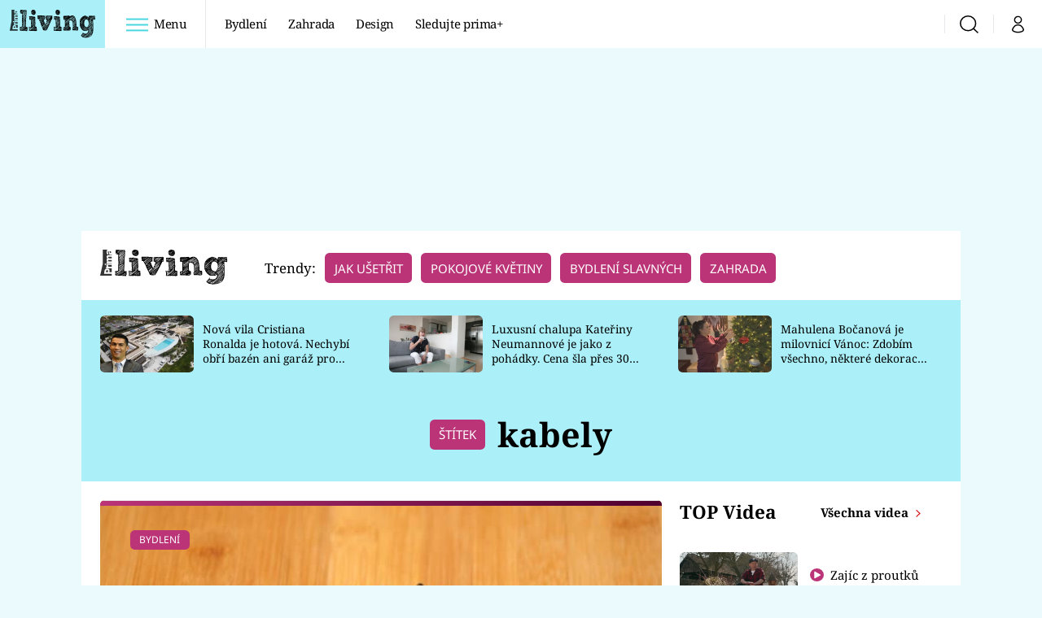

--- FILE ---
content_type: image/svg+xml
request_url: https://assets.living.iprima.cz/images/play-red.18f11866.svg
body_size: 433
content:
<svg xmlns="http://www.w3.org/2000/svg" width="14.309" height="14.309" viewBox="0 0 14.309 14.309">
  <g id="Group_191" data-name="Group 191" transform="translate(-591.25 -884.191)">
    <circle id="Ellipse_14" data-name="Ellipse 14" cx="6" cy="6" r="6" transform="translate(592 885)" fill="#fff"/>
    <path id="Icon_awesome-play-circle" data-name="Icon awesome-play-circle" d="M7.717.563a7.154,7.154,0,1,0,7.154,7.154A7.153,7.153,0,0,0,7.717.563Zm3.338,7.847L5.977,11.323a.694.694,0,0,1-1.03-.606v-6a.694.694,0,0,1,1.03-.606L11.055,7.2A.7.7,0,0,1,11.055,8.409Z" transform="translate(590.688 883.629)" fill="#ba3477"/>
  </g>
</svg>
